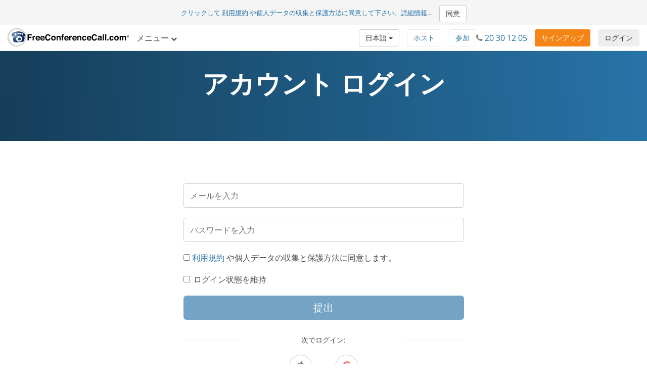

--- FILE ---
content_type: text/html; charset=utf-8
request_url: https://www.freeconferencecall.com/ja/lu/login
body_size: 11675
content:
<!DOCTYPE html>
<html dir='ltr' lang='ja' xml-lang='ja'>
<head>
<title>
ログインページ | FreeConferenceCall.com
</title>
<meta charset='utf-8'>
<meta content='IE=edge' http-equiv='X-UA-Compatible'>
<meta content='width=device-width, initial-scale=1' name='viewport'>
<meta content='SKYPE_TOOLBAR_PARSER_COMPATIBLE' name='SKYPE_TOOLBAR'>
<meta content='6Ldw2wATAAAAAPrc0sIk2o7FxSX5ZwzkHm55xu2i' name='RECAPTCHA'>
<meta content='telephone=no' name='format-detection'>
<meta content='lu' name='country_code'>
<meta content='noindex, nofollow' name='robots'>
<link href='/fcc_favicon.ico' rel='shortcut icon' type='image/x-icon'>
<meta content='Click here to login to your FreeConferenceCall.com account.' name='description'>
<meta content='free conference call, toll free conference call, operator assisted toll free conference call, conference call' name='KEYWORDS'>
<meta content='text/html; charset=iso-8859-1' http-equiv='Content-Type'>
<link href='https://www.freeconferencecall.com/login' rel='canonical'>
<meta content='com.freeconferencecall.FreeConferenceCallVideo.applesignin' name='appleid-signin-client-id'>
<meta content='https://www.freeconferencecall.com/auth/apple/callback' name='appleid-signin-redirect-uri'>
<meta name="appleid-signin-scope" content="email name">
<meta content='com.freeconferencecall.FreeConferenceCallVideo.applesignin' name='appleid-signin-client-id'>
<meta content='https://www.freeconferencecall.com/auth/apple/callback' name='appleid-signin-redirect-uri'>
<meta name="appleid-signin-scope" content="email name">

<meta content='ログインページ | FreeConferenceCall.com' property='og:title'>
<meta content='website' property='og:type'>
<meta content='https://www.freeconferencecall.com/ja/lu/login' property='og:url'>
<meta content='https://www.freeconferencecall.com/images/fcc_logo_fb.png' property='og:image'>
<meta content='FreeConferenceCall.com' property='og:site_name'>
<meta content='freeconferencecall' property='fb:admins'>


<meta name="csrf-param" content="authenticity_token" />
<meta name="csrf-token" content="9Ys5l0uszs7dZcG7LnOF_ynGBjwV2fSGyvpoNqkT8LAJ9MYlE4RZcKSMih7Ya3aHgeQAgqCjGEXA0bT1BCPCMQ" />

<link rel="canonical" href="https://www.freeconferencecall.com/login">
<link rel="stylesheet" href="/assets/vendor_inside-0ef4f11ba80feb7a97233767e9249172a93efd603d96b5279d888b96fc8aafc1.css" media="all" debug="false" />
<link rel="stylesheet" href="/assets/application_wide-7a01365a10752a70529fa4fc0f22b877eac79f27b4e657ebac88cf5008086a94.css" media="all" debug="false" />

<script>
if(!window.LauncherConfig) { LauncherConfig = {}; }
if(!window.App) { App = {}; }
LauncherConfig.AppUrl = "https://app.freeconferencecall.com/nc/download?system_platform=mac";
LauncherConfig.PluginVersion = "1.2.2";
LauncherConfig.PluginUrl = 'https://www.freeconferencecall.com/download?localization=en&platform=mac';
LauncherConfig.ServerEnvironment = "fcc_production";
LauncherConfig.OperationSystem = "mac";
LauncherConfig.isLinuxOS = false;
LauncherConfig.isWinOS = false;
LauncherConfig.isMacOS = true;

window.PROJECT_NAME = "fcc";
App.isStartMeeting = (window.PROJECT_NAME === 'sm');
App.isHuddle = (window.PROJECT_NAME === 'huddle');
</script>

<script>
  window.ga=window.ga||function(){(ga.q=ga.q||[]).push(arguments)};ga.l=+new Date;
  ga('create', 'UA-208565-1', 'auto');
  ga('set', 'dimension1', 'no');
  ga('send', 'pageview');
</script>
<script async defer='defer' src='https://www.google-analytics.com/analytics.js'></script>
<script>
  function bingTrackerScript(){
    (function(w,d,t,r,u){var f,n,i;w[u]=w[u]||[],f=function(){var o={ti:"5773337"};o.q=w[u],w[u]=new UET(o),w[u].push("pageLoad")},n=d.createElement(t),n.src=r,n.async=1,n.onload=n.onreadystatechange=function(){var s=this.readyState;s&&s!=="loaded"&&s!=="complete"||(f(),n.onload=n.onreadystatechange=null)},i=d.getElementsByTagName(t)[0],i.parentNode.insertBefore(n,i)})(window,document,"script","//bat.bing.com/bat.js","uetq");
  }
  
  window.addEventListener('load', bingTrackerScript, false);
</script>
<script defer='defer' src='https://www.googletagmanager.com/gtag/js?id=AW-1019974146'></script>
<script>
  window.dataLayer = window.dataLayer || [];
  function gtag(){dataLayer.push(arguments);}
  gtag('js', new Date());
  
  gtag('config', 'AW-1019974146');
</script>
<script>
  // bfcache buster
  window.onpageshow = function(event) {
    if (event.persisted) {
        window.location.reload()
    }
  };
  
  setTimeout(() => {
    // let's delay for better page performance, we don't need it right away
    window.__lc = window.__lc || {};
    window.__lc.license = 7519271;
    var lc = document.createElement('script'); lc.type = 'text/javascript'; lc.async = true;
    lc.src = ('https:' == document.location.protocol ? 'https://' : 'http://') + 'cdn.livechatinc.com/tracking.js';
    var s = document.getElementsByTagName('script')[0]; s.parentNode.insertBefore(lc, s);
  }, 10000);
</script>

</head>
<body class='new global' dir='ltr' id='document-top'>
<div class='fcc-modal-mask'></div>
<!-- / by ip -->
<a class='btn btn-light-gray' href='#skip-nav' id='skip-navigation' title='メインコンテンツに移動'>
メインコンテンツに移動
</a>

<div class='container-fluid'>
<div class='language-selector-mobile'>
<div class='container-fluid'>
<!-- / do not show the menu when only one language -->
<div class='btn-group language-selector-mobile-row'>
<a class="btn dropdown-toggle btn-md btn-default" data-toggle="dropdown" href="#">日本語
<span class='caret'></span>
</a><ul class='dropdown-menu language-menu multi-column'>
<div class='row'>
<div class='col-xs-4'>
<ul>
<li>
<a href="/id/lu/login">Bahasa Indonesia</a>
</li>
<li>
<a href="/da/lu/login">Dansk</a>
</li>
<li>
<a href="/de/lu/login">Deutsch</a>
</li>
<li>
<a href="/global/lu/login">English</a>
</li>
<li>
<a href="/es/lu/login">Español</a>
</li>
<li>
<a href="/fr/lu/login">Français</a>
</li>
</ul>
</div>
<div class='col-xs-4'>
<ul>
<li>
<a href="/it/lu/login">Italiano</a>
</li>
<li>
<a href="/nl/lu/login">Nederlands</a>
</li>
<li>
<a href="/no/lu/login">Norsk</a>
</li>
<li>
<a href="/pl/lu/login">Polski</a>
</li>
<li>
<a href="/pt/lu/login">Português</a>
</li>
<li>
<a href="/sv/lu/login">Svenska</a>
</li>
</ul>
</div>
<div class='col-xs-4'>
<ul>
<li>
<a href="/tr/lu/login">Türkçe</a>
</li>
<li>
<a href="/fi/lu/login">suomi</a>
</li>
<li>
<a href="/ru/lu/login">Русский</a>
</li>
<li>
<a href="/he/lu/login">עברית</a>
</li>
<li>
<a href="/ar/lu/login">العربية</a>
</li>
<li>
<a href="/zh/lu/login">普通話</a>
</li>
</ul>
</div>
</div>
</ul>
</div>

</div>
</div>
</div>
<div class='navbar navbar-default navbar-fixed-top' role='navigation'>
<div class='nav-banner navbar-header text-center x-small gdpr'>
クリックして <a title="利用規約" href="/ja/lu/terms-of-service">利用規約</a> や個人データの収集と保護方法に同意して下さい。<a title="詳細情報" href="/ja/lu/terms-of-service">詳細情報</a>...<button type="button" class="btn btn-default" title="同意" onclick="window.Utils ? window.Utils.acceptGDPR() : acceptGDPR()">同意</button>
</div>
<div class='nav-banner navbar-header text-center hidden'>
70か国以上で、国内のローカルダイヤルを提供しているので、海外からの参加者も大丈夫です。<a title="サポートのある国のリストの表示" onclick="ga(&#39;send&#39;, &#39;event&#39;, &#39;Banner&#39;, &#39;click&#39;, &#39;international_conferencing_1&#39;);" href="/international-conferencing?country_code=lu&amp;locale=ja">サポートのある国のリストの表示</a> 。
</div>
<input type="hidden" id="show_nav_banner" value="true" autocomplete="off" />
<div class='container-fluid'>
<div class='navbar-header'>
<button name="button" type="button" class="navbar-toggle collapsed" data-target="#navMain" data-toggle="collapse"><span class='sr-only'>
ナビゲーションの開閉
</span>
<span class='icon-bar first'></span>
<span class='icon-bar'></span>
<span class='icon-bar last'></span>
</button><a class="navbar-brand global-logo" title="FreeConferenceCall.com" href="/?country_code=lu&amp;locale=ja"><img alt="FreeConferenceCall.com Logo" class="fcc-logo" src="/images/application_wide/general/logo/freeconferencecall-logo.svg" />
</a><a id="login-mobile" class="btn btn-light-gray pull-right" title="ログイン" href="/ja/lu/login">ログイン</a>
<div class='visible-xs-block'>
<button name="button" type="button" class="btn btn-orange pull-right nav-signup-btn" onClick="ga(&#39;send&#39;, &#39;event&#39;, &#39;signup button&#39;, &#39;clicked&#39;, &#39;navbar&#39;); window.DialogMessages ? DialogMessages.signupPopup({campaign_tag: &#39;&#39;, signup_popup_login_campaign_tag: &#39;&#39;, signup_sso_btns_campaign_tag: &#39;&#39;, welcome_back_login_campaign_tag: &#39;&#39;, site_tag: &#39;FCC_HO_5_F&#39;, promo: &#39;&#39;}) : Dialog.whatIsThisHome(&#39;&#39;, &#39;&#39;, &#39;FCC_HO_5_F&#39;, &#39;&#39;, &#39;&#39;)" title="サインアップ">サインアップ</button>
</div>
</div>
<div class='collapse navbar-collapse top-collapse' id='navMain'>
<ul class='nav navbar-nav'>
<li class='dropdown hidden-xs'>
<a class="dropdown-toggle" data-toggle="dropdown" href="#">メニュー
<i aria-label='メニュー' class='fa fa-chevron-down'></i>
</a><ul class='dropdown-menu' role='menu'>
<li class='' role='menuitem'>
<a title="仕組み" href="/ja/lu/how-it-works">仕組み</a>
</li>
<li class='' role='menuitem'>
<a title="ビデオ会議" href="/ja/lu/video-conferencing">ビデオ会議</a>
</li>
<li class='' role='menuitem'>
<a title="スクリーン共有" href="/ja/lu/screen-sharing">スクリーン共有</a>
</li>
<li class='' role='menuitem'>
<a title="ワンナンバー" href="/ja/lu/one-number-3">ワンナンバー</a>
</li>
<li class='' role='menuitem'>
<a title="機能" href="/features">機能</a>
</li>
<li class='' role='menuitem'>
<a title="サポート センター" href="/ja/lu/support">サポート センター</a>
</li>
<li class='divider hidden'></li>

<li class='divider om-item-on-menu hidden-xs'></li>
<li class='divider hidden-xs' role='menuitem'></li>
<li class='hidden-xs' role='menuitem'>
<div class='phone-number-group'>
<p class='navbar-text'>
カスタマー ケア:
<i aria-label='電話アイコン' class='fa fa-phone'></i>
<span aria-label='20 30 12 05' class='phone-number'>
20 30 12 05
</span>
</p>
</div>
</li>
</ul>
</li>
<li class='visible-xs-block' role='menuitem'>
<a title="仕組み" href="/ja/lu/how-it-works">仕組み</a>
</li>
<li class='visible-xs-block' role='menuitem'>
<a title="ビデオ会議" href="/ja/lu/video-conferencing">ビデオ会議</a>
</li>
<li class='visible-xs-block' role='menuitem'>
<a title="スクリーン共有" href="/ja/lu/screen-sharing">スクリーン共有</a>
</li>
<li class='visible-xs-block' role='menuitem'>
<a title="ワンナンバー" href="/ja/lu/one-number-3">ワンナンバー</a>
</li>
<li class='visible-xs-block' role='menuitem'>
<a title="機能" href="/features">機能</a>
</li>
<li class='visible-xs-block' role='menuitem'>
<a title="サポート センター" href="/ja/lu/support">サポート センター</a>
</li>
<li class='divider visible-xs-block'></li>

<li class='dropdown hidden-xs online-meeting-menu'>
<a class="dropdown-toggle" title="WEB会議" data-toggle="dropdown" href="#">WEB会議
<i class='fa fa-chevron-down'></i>
</a><ul class='dropdown-menu' role='menu'>
<li class='' role='menuitem'>
<button class='btn-link btn-block host_meeting_btn' onClick='Launcher.showHostPopup()' title='会議を主催する' type='button'>
<i aria-label='会議を主催する' class='fa fa-user'></i>
会議を主催する
</button>
</li>
<li class='' role='menuitem'>
<button class='btn-link btn-block join_meeting_btn' onClick='Launcher.showJoinPopup()' title='会議に参加' type='button'>
<i aria-label='会議に参加' class='fa fa-sign-in'></i>
会議に参加
</button>
</li>
<li class='divider' role='menuitem'></li>
<li class='' role='menuitem'>
<a title="無料WEB会議" href="/online-meetings"><i aria-label='無料WEB会議' class='fa fa-desktop'></i>
無料WEB会議
</a></li>

</ul>
</li>
<li class='visible-xs-block' role='menuitem'>
<button class='btn-link btn-block host_meeting_btn' onClick='Launcher.showHostPopup()' title='会議を主催する' type='button'>
<i aria-label='会議を主催する' class='fa fa-user'></i>
会議を主催する
</button>
</li>
<li class='visible-xs-block' role='menuitem'>
<button class='btn-link btn-block join_meeting_btn' onClick='Launcher.showJoinPopup()' title='会議に参加' type='button'>
<i aria-label='会議に参加' class='fa fa-sign-in'></i>
会議に参加
</button>
</li>
<li class='divider visible-xs-block' role='menuitem'></li>
<li class='visible-xs-block' role='menuitem'>
<a title="無料WEB会議" href="/online-meetings"><i aria-label='無料WEB会議' class='fa fa-desktop'></i>
無料WEB会議
</a></li>


<li class='hide-phone divider' role='menuitem'></li>
<li class='hide-phone'>
<div class='phone-number-group'>
<p class='navbar-text'>
カスタマー ケア:
<i aria-label='電話アイコン' class='fa fa-phone'></i>
<span aria-label='20 30 12 05' class='phone-number'>
20 30 12 05
</span>
</p>
</div>
</li>
</ul>
<div class='navbar-right login-btn hidden-xs'>
<a id="login-desktop" class="btn btn-light-gray pull-right" title="ログイン" href="/ja/lu/login">ログイン</a>
</div>
<div class='navbar-right signup-btn'>
<button name="button" type="button" class="btn btn-orange nav-signup-btn" onClick="ga(&#39;send&#39;, &#39;event&#39;, &#39;signup button&#39;, &#39;clicked&#39;, &#39;navbar&#39;); window.DialogMessages ? DialogMessages.signupPopup({campaign_tag: &#39;&#39;, signup_popup_login_campaign_tag: &#39;&#39;, signup_sso_btns_campaign_tag: &#39;&#39;, welcome_back_login_campaign_tag: &#39;&#39; , site_tag: &#39;FCC_HO_5_F&#39;, promo: &#39;&#39;}) : Dialog.whatIsThisHome(&#39;&#39;, &#39;&#39;, &#39;FCC_HO_5_F&#39;, &#39;&#39;, &#39;&#39;)" title="サインアップ">サインアップ</button>
</div>
<div class='navbar-right hidden-sm'>
<div class='phone-number-group'>
<p class='navbar-text'>
<i aria-label='電話アイコン' class='fa fa-phone'></i>
<span aria-label='20 30 12 05' class='phone-number'>
20 30 12 05
</span>
</p>
</div>
</div>
<ul class='navbar-right join-host-menu version2-menu'>
<li class='pull-right'>
<button name="button" type="submit" class="btn btn-white" onClick="Launcher.showJoinPopup()" title="会議に参加">参加</button>
</li>
<li class='pull-right'>
<button name="button" type="submit" class="btn btn-white" onClick="Launcher.showHostPopup(&#39;false&#39;, &#39;false&#39;)" title="会議を主催する">ホスト</button>
</li>
</ul>
<div class='navbar-right'>
<!-- / do not show the menu when only one language -->
<div class='btn-group language-selector-mobile-row'>
<a class="btn dropdown-toggle btn-md btn-default" data-toggle="dropdown" href="#">日本語
<span class='caret'></span>
</a><ul class='dropdown-menu language-menu multi-column'>
<div class='row'>
<div class='col-xs-4'>
<ul>
<li>
<a href="/id/lu/login">Bahasa Indonesia</a>
</li>
<li>
<a href="/da/lu/login">Dansk</a>
</li>
<li>
<a href="/de/lu/login">Deutsch</a>
</li>
<li>
<a href="/global/lu/login">English</a>
</li>
<li>
<a href="/es/lu/login">Español</a>
</li>
<li>
<a href="/fr/lu/login">Français</a>
</li>
</ul>
</div>
<div class='col-xs-4'>
<ul>
<li>
<a href="/it/lu/login">Italiano</a>
</li>
<li>
<a href="/nl/lu/login">Nederlands</a>
</li>
<li>
<a href="/no/lu/login">Norsk</a>
</li>
<li>
<a href="/pl/lu/login">Polski</a>
</li>
<li>
<a href="/pt/lu/login">Português</a>
</li>
<li>
<a href="/sv/lu/login">Svenska</a>
</li>
</ul>
</div>
<div class='col-xs-4'>
<ul>
<li>
<a href="/tr/lu/login">Türkçe</a>
</li>
<li>
<a href="/fi/lu/login">suomi</a>
</li>
<li>
<a href="/ru/lu/login">Русский</a>
</li>
<li>
<a href="/he/lu/login">עברית</a>
</li>
<li>
<a href="/ar/lu/login">العربية</a>
</li>
<li>
<a href="/zh/lu/login">普通話</a>
</li>
</ul>
</div>
</div>
</ul>
</div>

</div>
</div>
</div>
</div>
<div class='nav-fix '></div>

<div id='skip-nav' tabindex='-1'></div>



<div class='block' id='simple-sellbox'>
<h1 class='white'>
アカウント ログイン
</h1>
</div>
<div class='block'>
<div class='container'>
<div class='row'>
<div class='col-md-12'>
<div class='form_alert_container'>
<div class='form_alert'>
<div class='info-icon pull-left'></div>
</div>
<div class='row row-centered'>
<div class='col-sm-6 col-xs-12 col-centered'>
<div class='login-page-form' id='login-form'>
<form role="form" action="/login" accept-charset="UTF-8" method="post"><input type="hidden" name="authenticity_token" value="oWA0RxLnwhqv0mzRlX7_i72IuXpZvS08gBZ2hFr3SMJ-4pOmGTaQ9SslykEch0zMkWopfEBr84u5GQ0nAN8bsA" autocomplete="off" /><input type="hidden" name="redirect_uri" id="redirect_uri" autocomplete="off" />
<div id='validation_email'>
<div class='form-group bt-flabels__wrapper'>
<input aria-label='メールを入力' class='form-control login_email' data-parsley-global-email='true' data-parsley-required='true' id='login_email' maxlength='64' name='email' placeholder='メールを入力' type='email' value=''>
<span class='bt-flabels__error-desc'></span>
</div>
</div>
<div id='validation_password'>
<div class='form-group bt-flabels__wrapper'>
<input aria-label='パスワードを入力' class='form-control form_pad' data-parsley-required='true' id='password' maxlength='32' name='password' placeholder='パスワードを入力' type='password'>
<span class='bt-flabels__error-desc'></span>
</div>
</div>
<div class='form-group' id='tos_gdpr_checkbox_content'>
<input id='gdpr_checkbox' name='gdpr_checkbox' onclick='Utils.acceptGDPR()' title='チェックボックス' type='checkbox'>
<a title="利用規約" href="/ja/lu/terms-of-service">利用規約</a> や個人データの収集と保護方法に同意します。
</div>
<div class='form-group'>
<div class="checkbox "><label><input name="rememberme" value="true" type="checkbox" class="remember">ログイン状態を維持</input></label></div>
</div>
<button name="button" type="button" id="loginformsubmit" class="btn btn-blue btn-lg btn-block disabled" title="提出" aria-label="提出">提出</button>
<div class='row hr-text margin-top-sm'>
<div class='col-xs-2 col-md-3'>
<hr>
</div>
<div class='col-xs-8 col-md-6 text-center small'>
<p>
次でログイン:
</p>
</div>
<div class='col-xs-2 col-md-3'>
<hr>
</div>
</div>
<div class='row'>
<div class='sso-buttons login-buttons'>
<button name="button" type="button" id="appleid-signin" class="sso-btn btn btn-apple disabled" onclick="Utils.facebookButtonClick(this, &#39;/auth/apple?disabled_button=true&#39;);" title="Apple" aria-label="Apple"><div class='svg-wrapper'>
<i aria-label='Apple icon' class='fa fa-apple fa-lg' role='img' title='Apple icon'></i>
</div>
<span>
Apple
</span>
</button><button name="button" type="button" class="sso-btn btn disabled" onclick="Utils.facebookButtonClick(this, &#39;/auth/google_oauth2?disabled_button=true&#39;);" title="Google" aria-label="Google"><div class='svg-wrapper'>
<svg class='google-icon' height='20px' version='1.1' viewbox='0 0 20 20' width='20px' xmlns='http://www.w3.org/2000/svg' xmlns:xlink='http://www.w3.org/1999/xlink'>
<g fill='none' fill-rule='evenodd' id='Google-Button' stroke='none' stroke-width='1'>
<g id='btn_google_light_normal' transform='translate(-15.000000, -15.000000)'>
<g id='logo_googleg_48dp' transform='translate(15.000000, 15.000000)'>
<path d='M17.64,9.20454545 C17.64,8.56636364 17.5827273,7.95272727 17.4763636,7.36363636 L9,7.36363636 L9,10.845 L13.8436364,10.845 C13.635,11.97 13.0009091,12.9231818 12.0477273,13.5613636 L12.0477273,15.8195455 L14.9563636,15.8195455 C16.6581818,14.2527273 17.64,11.9454545 17.64,9.20454545 L17.64,9.20454545 Z' fill='#4285F4' id='Shape'></path>
<path d='M9,18 C11.43,18 13.4672727,17.1940909 14.9563636,15.8195455 L12.0477273,13.5613636 C11.2418182,14.1013636 10.2109091,14.4204545 9,14.4204545 C6.65590909,14.4204545 4.67181818,12.8372727 3.96409091,10.71 L0.957272727,10.71 L0.957272727,13.0418182 C2.43818182,15.9831818 5.48181818,18 9,18 L9,18 Z' fill='#34A853' id='Shape'></path>
<path d='M3.96409091,10.71 C3.78409091,10.17 3.68181818,9.59318182 3.68181818,9 C3.68181818,8.40681818 3.78409091,7.83 3.96409091,7.29 L3.96409091,4.95818182 L0.957272727,4.95818182 C0.347727273,6.17318182 0,7.54772727 0,9 C0,10.4522727 0.347727273,11.8268182 0.957272727,13.0418182 L3.96409091,10.71 L3.96409091,10.71 Z' fill='#FBBC05' id='Shape'></path>
<path d='M9,3.57954545 C10.3213636,3.57954545 11.5077273,4.03363636 12.4404545,4.92545455 L15.0218182,2.34409091 C13.4631818,0.891818182 11.4259091,0 9,0 C5.48181818,0 2.43818182,2.01681818 0.957272727,4.95818182 L3.96409091,7.29 C4.67181818,5.16272727 6.65590909,3.57954545 9,3.57954545 L9,3.57954545 Z' fill='#EA4335' id='Shape'></path>
<polygon id='Shape' points='0 0 18 0 18 18 0 18'></polygon>
</g>
</g>
</g>
</svg>
</div>
<span>
Google
</span>
</button></div>
</div>

</form><div class='row'>
<div id='footer-form-links'>
<div class='col-sm-12 small'>
<div class='row' id='reg-links'>
<div class='col-xs-12 col-md-6 text-center'>
<a href='#emailmeetingcredentials' id='formlink_1' onclick='Login.emailcredentials(); window.ga(&#39;send&#39;, &#39;event&#39;, &#39;Login_page&#39;, &#39;Clicked&#39;, &#39;Forgot_password&#39;);' title='私はパスワードを 持っていない/忘れました'>
私はパスワードを 持っていない/忘れました
</a>
</div>
<div class='col-xs-12 col-md-6 text-center'>
<a href='#password1' id='formlink_2' onclick='Login.loginThreeFields(); window.ga(&#39;send&#39;, &#39;event&#39;, &#39;Login_page&#39;, &#39;Clicked&#39;, &#39;Login_meeting_credentials&#39;);' title='会議認証情報を使ってログイン'>
会議認証情報を使ってログイン
</a>
</div>
</div>
</div>
</div>
</div>
</div>

<div class='login-page-form' id='password1-form' style='display: none'>
<form role="form" data-parsley-validate="true" action="/login_by_three_fields?country_code=lu&amp;locale=ja" accept-charset="UTF-8" method="post"><input type="hidden" name="authenticity_token" value="e6a4OmOSv3Amxxj4eSnHeOCBuA1PhJ8te_Gt-bzQVUPKLIzDRTE1J0hCLO8P3mxcqiwLdJO4UeTDgkJFoYlaoA" autocomplete="off" /><input autocomplete="off" type="hidden" name="redirect_uri" id="redirect_uri" />
<div id='validation_dialin_number'>
<div class='form-group bt-flabels__wrapper'>
<input type="tel" id="dialin_number" class="form-control" placeholder="米国ダイヤルイン番号" maxlength="17" data-parsley-required="true" data-parsley-us-dial-number="true" aria-label="米国ダイヤルイン番号" data-parsley-length="[10, 17]" data-parsley-trigger="keyup" data-parsley-validation-threshold="0" size="17" name="dialin_number" />
<span class='bt-flabels__error-desc'></span>
</div>
</div>
<div id='validation_access_code'>
<div class='form-group bt-flabels__wrapper'>
<input value="" id="access_code" class="form-control" maxlength="10" placeholder="アクセスコード" aria-label="アクセスコード" data-parsley-required="true" data-parsley-type="digits" data-parsley-error-message="無効なアクセスコード" size="10" type="text" name="access_code" />
<span class='bt-flabels__error-desc'></span>
</div>
</div>
<div id='validation_subscriber_pin'>
<div class='form-group bt-flabels__wrapper'>
<input id="subscriber_pin" class="form-control form_pad" maxlength="7" placeholder="PIN" data-parsley-required="true" data-parsley-type="digits" aria-label="PIN" data-parsley-error-message="無効なサブスクライバーPIN" size="7" type="text" name="subscriber_pin" />
<span class='bt-flabels__error-desc'></span>
</div>
</div>
<div class='form-group' id='remember_group'>
<div class="checkbox "><label><input name="rememberme" value="true" type="checkbox" class="remember">ログイン状態を維持</input></label></div>
</div>
<a id="loginformsubmit" class="btn btn-blue btn-lg btn-block action-button" title="提出" href="#">提出</a>
<div class='row hr-text margin-top-sm'>
<div class='col-xs-2 col-md-3'>
<hr>
</div>
<div class='col-xs-8 col-md-6 text-center small'>
<p>
次でログイン:
</p>
</div>
<div class='col-xs-2 col-md-3'>
<hr>
</div>
</div>
<div class='row'>
<div class='sso-buttons login-buttons'>
<button name="button" type="button" id="appleid-signin" class="sso-btn btn btn-apple " onclick="Utils.facebookButtonClick(this, &#39;/auth/apple&#39;);" title="Apple" aria-label="Apple"><div class='svg-wrapper'>
<i aria-label='Apple icon' class='fa fa-apple fa-lg' role='img' title='Apple icon'></i>
</div>
<span>
Apple
</span>
</button><button name="button" type="button" class="sso-btn btn " onclick="Utils.facebookButtonClick(this, &#39;/auth/google_oauth2&#39;);" title="Google" aria-label="Google"><div class='svg-wrapper'>
<svg class='google-icon' height='20px' version='1.1' viewbox='0 0 20 20' width='20px' xmlns='http://www.w3.org/2000/svg' xmlns:xlink='http://www.w3.org/1999/xlink'>
<g fill='none' fill-rule='evenodd' id='Google-Button' stroke='none' stroke-width='1'>
<g id='btn_google_light_normal' transform='translate(-15.000000, -15.000000)'>
<g id='logo_googleg_48dp' transform='translate(15.000000, 15.000000)'>
<path d='M17.64,9.20454545 C17.64,8.56636364 17.5827273,7.95272727 17.4763636,7.36363636 L9,7.36363636 L9,10.845 L13.8436364,10.845 C13.635,11.97 13.0009091,12.9231818 12.0477273,13.5613636 L12.0477273,15.8195455 L14.9563636,15.8195455 C16.6581818,14.2527273 17.64,11.9454545 17.64,9.20454545 L17.64,9.20454545 Z' fill='#4285F4' id='Shape'></path>
<path d='M9,18 C11.43,18 13.4672727,17.1940909 14.9563636,15.8195455 L12.0477273,13.5613636 C11.2418182,14.1013636 10.2109091,14.4204545 9,14.4204545 C6.65590909,14.4204545 4.67181818,12.8372727 3.96409091,10.71 L0.957272727,10.71 L0.957272727,13.0418182 C2.43818182,15.9831818 5.48181818,18 9,18 L9,18 Z' fill='#34A853' id='Shape'></path>
<path d='M3.96409091,10.71 C3.78409091,10.17 3.68181818,9.59318182 3.68181818,9 C3.68181818,8.40681818 3.78409091,7.83 3.96409091,7.29 L3.96409091,4.95818182 L0.957272727,4.95818182 C0.347727273,6.17318182 0,7.54772727 0,9 C0,10.4522727 0.347727273,11.8268182 0.957272727,13.0418182 L3.96409091,10.71 L3.96409091,10.71 Z' fill='#FBBC05' id='Shape'></path>
<path d='M9,3.57954545 C10.3213636,3.57954545 11.5077273,4.03363636 12.4404545,4.92545455 L15.0218182,2.34409091 C13.4631818,0.891818182 11.4259091,0 9,0 C5.48181818,0 2.43818182,2.01681818 0.957272727,4.95818182 L3.96409091,7.29 C4.67181818,5.16272727 6.65590909,3.57954545 9,3.57954545 L9,3.57954545 Z' fill='#EA4335' id='Shape'></path>
<polygon id='Shape' points='0 0 18 0 18 18 0 18'></polygon>
</g>
</g>
</g>
</svg>
</div>
<span>
Google
</span>
</button></div>
</div>

</form><div class='row'>
<div id='footer-form-links'>
<div class='col-md-12 small' id='reg-links'>
<a id="formlink_1" title="アカウント情報を送信" onclick="Login.emailcredentials();" href="#emailmeetingcredentials">アカウント情報を送信</a>
</div>
</div>
</div>
</div>

<div class='login-page-form' id='emailmeetingcredentials-form' style='display: none'>
<form role="form" data-parsley-validate="" action="" accept-charset="UTF-8" method="post"><input type="hidden" name="authenticity_token" value="3yxkyAv073lfBQC-GjiwWOhyJvBSMtKyeA1K6RVkJcuMWKyi9QiaIfk6aOrhwT-ZJwOoID8PudWmDTLnm8GiCQ" autocomplete="off" /><input type="hidden" name="redirect_uri" id="redirect_uri" autocomplete="off" />
<div id='validation_email'>
<div class='form-group bt-flabels__wrapper'>
<input aria-label='メールを入力' class='form-control login_email form_pad' data-parsley-required='true' id='forgot_password_email' maxlength='64' name='email' placeholder='メールを入力' type='email' value=''>
<span class='bt-flabels__error-desc'></span>
</div>
</div>
<div class='form-group'>
<a id="loginformsubmit" class="btn btn-blue btn-lg btn-block action-button" title="提出" href="#">提出</a>
</div>
</form><div class='row'>
<div id='footer-form-links'>
<div class='col-sm-12 small'>
<div class='row' id='login-row'>
<div class='col-xs-12 form-group'>
<a href='#login' id='formlink_1' title='アカウントを既にお持ちですか？ログイン'>
アカウントを既にお持ちですか？ログイン
</a>
</div>
</div>
</div>
</div>
</div>
</div>

<div class='login-page-form' id='password2-form' style='display: none'>
<form role="form" data-parsley-validate="" action="" accept-charset="UTF-8" method="post"><input type="hidden" name="authenticity_token" value="g3dvPI4H6A3K1OTLqlLg61tyP6bEqnPKMiLXbFF9ukrQA6dWcPudVWzrjJ9Rq28qlAOxdqmXGK3sIq9i39g9iA" autocomplete="off" /><div class='form-group'>
<input type="hidden" name="redirect_uri" autocomplete="off" />
</div>
<div id='validation_newpassword'>
<div class='form-group bt-flabels__wrapper'>
<input aria-label='Password' class='form-control' data-parsley-required='true' id='newpassword' maxlength='32' name='newpassword' placeholder='Password' type='password'>
<span class='bt-flabels__error-desc'></span>
</div>
</div>
<div id='validation_confirmnewpassword'>
<div class='form-group bt-flabels__wrapper'>
<input aria-label='Confirm password' class='form-control form_pad' data-parsley-equalto='#newpassword' data-parsley-required='true' id='confirmnewpassword' maxlength='32' name='confirmnewpassword' placeholder='Confirm password' type='password'>
<span class='bt-flabels__error-desc'></span>
</div>
</div>
<div class='form-group'>
<a class='btn btn-blue btn-lg btn-block action-button' id='loginformsubmit' title='Submit'>Submit</a>
</div>
<hr>
</form><div class='row'>
<div id='footer-form-links'>
<div class='col-sm-12 small'>
<div class='row' id='reg-links'>
<div class='col-xs-12 col-md-6 text-center form-group'>
<a href='#emailmeetingcredentials' id='formlink_1' onclick='Login.emailcredentials();' title='Resend my account information'>Resend my account information</a>
</div>
<div class='col-xs-12 col-md-6 text-center form-group'>
<a href='#password1' id='formlink_2' onclick='Login.emailcredentials_intl();' title='I am an international user'>I am an international user</a>
</div>
</div>
</div>
</div>
</div>
</div>

</div>
</div>
</div>
</div>
</div>
</div>
</div>
<div class='global-logged-out' id='footer'>
<div class='container footernav'>
<div class='row'>
<div class='col-md-12'>
<ul class='list-inline text-center'>
<li><a title="仕組み" href="/ja/lu/how-it-works">仕組み</a></li>
<li><a title="機能" href="/features">機能</a></li>
<li><a title="サポート センター" href="/ja/lu/support">サポート センター</a></li>
<li><a title="指示" href="/ja/lu/host-instructions">指示</a></li>
<li><a title="ダウンロード" href="/downloads">ダウンロード</a></li>
<li id='download-app'><a title="デスクトップアプリをダウンロード" onclick="ga(&#39;send&#39;, &#39;event&#39;, &#39;Desktop App&#39;, &#39;Download&#39;, &#39;Footer Link&#39;); Launcher.download();  return false;" href="javascript://">デスクトップアプリをダウンロード</a></li>
</ul>
</div>
</div>
<hr>
<div class='row row-centered'>
<div class='col-md-12 col-sm-12 col-xs-12 col-centered'>
<div class='social-icons'>
<ul>
<li>
<a title="YouTube" rel="noopener" target="_blank" href="https://www.youtube.com/user/freeconf"><i class='fa fa-youtube-square fa-2x'></i>
<span class='sr-only'>
YouTube
</span>
</a></li>
<li>
<a title="LinkedIn" href="https://www.linkedin.com/company/freeconferencecall.com"><i class='fa fa-linkedin-square fa-2x'></i>
<span class='sr-only'>
LinkedIn
</span>
</a></li>
</ul>
</div>
</div>
</div>

<div class='row'>
<div class='col-md-12'>
<div class='small' id='sitelegend'>
<ul>
<li><a title="プライバシーポリシー" href="/ja/lu/privacy-policy">プライバシーポリシー</a></li>
<li><a title="サイトマップ" href="/ja/lu/sitemap">サイトマップ</a></li>
<li><a title="利用規定" href="/phone/acceptableuse?country_code=lu&amp;locale=ja">利用規定</a></li>
<li><a title="利用規約" href="/ja/lu/terms-of-service">利用規約</a></li>
<li>
&#169; FreeConferenceCall.com 2001-2026, ver G
</li>
<li id='country-selector'>
<div class='vertical-center'>
<svg fill='none' height='16' viewBox='0 0 16 16' width='16' xmlns='http://www.w3.org/2000/svg'>
<path d='M14 6.66669C14 11.3334 8 15.3334 8 15.3334C8 15.3334 2 11.3334 2 6.66669C2 5.07539 2.63214 3.54926 3.75736 2.42405C4.88258 1.29883 6.4087 0.666687 8 0.666687C9.5913 0.666687 11.1174 1.29883 12.2426 2.42405C13.3679 3.54926 14 5.07539 14 6.66669Z' stroke='#2773A7' stroke-linecap='round' stroke-linejoin='round'></path>
<path d='M8 8.66669C9.10457 8.66669 10 7.77126 10 6.66669C10 5.56212 9.10457 4.66669 8 4.66669C6.89543 4.66669 6 5.56212 6 6.66669C6 7.77126 6.89543 8.66669 8 8.66669Z' stroke='#2773A7' stroke-linecap='round' stroke-linejoin='round'></path>
</svg>
<a onclick="DialogMessages.countrySelectorPopup();" title="国を選択する" href="#">ルクセンブルグ</a>
<div class='flag-icon flag-icon-lu'></div>
</div>
</li>
</ul>
</div>
</div>
<div class='hidden' id='country-selector-popup'>
<div id='countrylist'>
<h3>
アメリカ大陸
</h3>
<div class='row'>
<div class='col-xs-12 col-sm-6 col-md-3'>
<i class='pull-left fa-2x flag-icon flag-icon-ar'></i>
<span class='sr-only'>
アルゼンチン
</span>
<p class='country-name ellipsis'>
<a title="Argentina" href="/es/ar/login">アルゼンチン</a>
<i class='x-small'>
スペイン語
</i>
</p>
</div>
<div class='col-xs-12 col-sm-6 col-md-3'>
<i class='pull-left fa-2x flag-icon flag-icon-br'></i>
<span class='sr-only'>
ブラジル
</span>
<p class='country-name ellipsis'>
<a title="Brazil" href="/pt/br/login">ブラジル</a>
<i class='x-small'>
ポルトガル語
</i>
</p>
</div>
<div class='col-xs-12 col-sm-6 col-md-3'>
<i class='pull-left fa-2x flag-icon flag-icon-ca'></i>
<span class='sr-only'>
カナダ
</span>
<p class='country-name ellipsis'>
<a title="Canada" href="/global/ca/login">カナダ</a>
<i class='x-small'>
英語
</i>
</p>
</div>
<div class='col-xs-12 col-sm-6 col-md-3'>
<i class='pull-left fa-2x flag-icon flag-icon-cl'></i>
<span class='sr-only'>
チリ
</span>
<p class='country-name ellipsis'>
<a title="Chile" href="/es/cl/login">チリ</a>
<i class='x-small'>
スペイン語
</i>
</p>
</div>
</div>
<div class='row'>
<div class='col-xs-12 col-sm-6 col-md-3'>
<i class='pull-left fa-2x flag-icon flag-icon-co'></i>
<span class='sr-only'>
コロンビア
</span>
<p class='country-name ellipsis'>
<a title="Colombia" href="/es/co/login">コロンビア</a>
<i class='x-small'>
スペイン語
</i>
</p>
</div>
<div class='col-xs-12 col-sm-6 col-md-3'>
<i class='pull-left fa-2x flag-icon flag-icon-cr'></i>
<span class='sr-only'>
コスタリカ
</span>
<p class='country-name ellipsis'>
<a title="Costa Rica" href="/es/cr/login">コスタリカ</a>
<i class='x-small'>
スペイン語
</i>
</p>
</div>
<div class='col-xs-12 col-sm-6 col-md-3'>
<i class='pull-left fa-2x flag-icon flag-icon-do'></i>
<span class='sr-only'>
ドミニカ共和国
</span>
<p class='country-name ellipsis'>
<a title="Dominican Republic" href="/es/do/login">ドミニカ共和国</a>
<i class='x-small'>
スペイン語
</i>
</p>
</div>
<div class='col-xs-12 col-sm-6 col-md-3'>
<i class='pull-left fa-2x flag-icon flag-icon-gt'></i>
<span class='sr-only'>
グアテマラ
</span>
<p class='country-name ellipsis'>
<a title="Guatemala" href="/es/gt/login">グアテマラ</a>
<i class='x-small'>
スペイン語
</i>
</p>
</div>
</div>
<div class='row'>
<div class='col-xs-12 col-sm-6 col-md-3'>
<i class='pull-left fa-2x flag-icon flag-icon-mx'></i>
<span class='sr-only'>
メキシコ
</span>
<p class='country-name ellipsis'>
<a title="Mexico" href="/es/mx/login">メキシコ</a>
<i class='x-small'>
スペイン語
</i>
</p>
</div>
<div class='col-xs-12 col-sm-6 col-md-3'>
<i class='pull-left fa-2x flag-icon flag-icon-pa'></i>
<span class='sr-only'>
パナマ
</span>
<p class='country-name ellipsis'>
<a title="Panama" href="/es/pa/login">パナマ</a>
<i class='x-small'>
スペイン語
</i>
</p>
</div>
<div class='col-xs-12 col-sm-6 col-md-3'>
<i class='pull-left fa-2x flag-icon flag-icon-pe'></i>
<span class='sr-only'>
ペルー
</span>
<p class='country-name ellipsis'>
<a title="Peru" href="/es/pe/login">ペルー</a>
<i class='x-small'>
スペイン語
</i>
</p>
</div>
<div class='col-xs-12 col-sm-6 col-md-3'>
<i class='pull-left fa-2x flag-icon flag-icon-us'></i>
<span class='sr-only'>
アメリカ
</span>
<p class='country-name ellipsis'>
<a title="United States" href="/en/us/login">アメリカ</a>
<i class='x-small'>
英語
</i>
</p>
</div>
</div>
<h3>
ヨーロッパ、中東及びアフリカ
</h3>
<div class='row'>
<div class='col-xs-12 col-sm-6 col-md-3'>
<i class='pull-left fa-2x flag-icon flag-icon-af'></i>
<span class='sr-only'>
アフガニスタン
</span>
<p class='country-name ellipsis'>
<a title="Afghanistan" href="/global/af/login">アフガニスタン</a>
<i class='x-small'>
英語
</i>
</p>
</div>
<div class='col-xs-12 col-sm-6 col-md-3'>
<i class='pull-left fa-2x flag-icon flag-icon-at'></i>
<span class='sr-only'>
オーストリア
</span>
<p class='country-name ellipsis'>
<a title="Austria" href="/de/at/login">オーストリア</a>
<i class='x-small'>
ドイツ語
</i>
</p>
</div>
<div class='col-xs-12 col-sm-6 col-md-3'>
<i class='pull-left fa-2x flag-icon flag-icon-bh'></i>
<span class='sr-only'>
バーレーン
</span>
<p class='country-name ellipsis'>
<a title="Bahrain" href="/ar/bh/login">バーレーン</a>
<i class='x-small'>
アラビア語
</i>
</p>
</div>
<div class='col-xs-12 col-sm-6 col-md-3'>
<i class='pull-left fa-2x flag-icon flag-icon-be'></i>
<span class='sr-only'>
ベルギー
</span>
<p class='country-name ellipsis'>
<a title="Belgium" href="/nl/be/login">ベルギー</a>
<i class='x-small'>
オランダ語
</i>
</p>
</div>
</div>
<div class='row'>
<div class='col-xs-12 col-sm-6 col-md-3'>
<i class='pull-left fa-2x flag-icon flag-icon-ba'></i>
<span class='sr-only'>
ボスニア・ヘルツェゴビナ
</span>
<p class='country-name ellipsis'>
<a title="Bosnia and Herzegovina" href="/global/ba/login">ボスニア・ヘルツェゴビナ</a>
<i class='x-small'>
英語
</i>
</p>
</div>
<div class='col-xs-12 col-sm-6 col-md-3'>
<i class='pull-left fa-2x flag-icon flag-icon-bg'></i>
<span class='sr-only'>
ブルガリア
</span>
<p class='country-name ellipsis'>
<a title="Bulgaria" href="/global/bg/login">ブルガリア</a>
<i class='x-small'>
英語
</i>
</p>
</div>
<div class='col-xs-12 col-sm-6 col-md-3'>
<i class='pull-left fa-2x flag-icon flag-icon-cm'></i>
<span class='sr-only'>
カメルーン
</span>
<p class='country-name ellipsis'>
<a title="Cameroon" href="/fr/cm/login">カメルーン</a>
<i class='x-small'>
フランス語
</i>
</p>
</div>
<div class='col-xs-12 col-sm-6 col-md-3'>
<i class='pull-left fa-2x flag-icon flag-icon-hr'></i>
<span class='sr-only'>
クロアチア
</span>
<p class='country-name ellipsis'>
<a title="Croatia" href="/global/hr/login">クロアチア</a>
<i class='x-small'>
英語
</i>
</p>
</div>
</div>
<div class='row'>
<div class='col-xs-12 col-sm-6 col-md-3'>
<i class='pull-left fa-2x flag-icon flag-icon-cy'></i>
<span class='sr-only'>
サイプラス
</span>
<p class='country-name ellipsis'>
<a title="Cyprus" href="/global/cy/login">サイプラス</a>
<i class='x-small'>
英語
</i>
</p>
</div>
<div class='col-xs-12 col-sm-6 col-md-3'>
<i class='pull-left fa-2x flag-icon flag-icon-cz'></i>
<span class='sr-only'>
チェコ
</span>
<p class='country-name ellipsis'>
<a title="Czech Republic" href="/global/cz/login">チェコ</a>
<i class='x-small'>
英語
</i>
</p>
</div>
<div class='col-xs-12 col-sm-6 col-md-3'>
<i class='pull-left fa-2x flag-icon flag-icon-dk'></i>
<span class='sr-only'>
デンマーク
</span>
<p class='country-name ellipsis'>
<a title="Denmark" href="/da/dk/login">デンマーク</a>
<i class='x-small'>
デンマーク語
</i>
</p>
</div>
<div class='col-xs-12 col-sm-6 col-md-3'>
<i class='pull-left fa-2x flag-icon flag-icon-ee'></i>
<span class='sr-only'>
エストニア
</span>
<p class='country-name ellipsis'>
<a title="Estonia" href="/global/ee/login">エストニア</a>
<i class='x-small'>
英語
</i>
</p>
</div>
</div>
<div class='row'>
<div class='col-xs-12 col-sm-6 col-md-3'>
<i class='pull-left fa-2x flag-icon flag-icon-fi'></i>
<span class='sr-only'>
フィンランド
</span>
<p class='country-name ellipsis'>
<a title="Finland" href="/fi/fi/login">フィンランド</a>
<i class='x-small'>
フィンランド語
</i>
</p>
</div>
<div class='col-xs-12 col-sm-6 col-md-3'>
<i class='pull-left fa-2x flag-icon flag-icon-fr'></i>
<span class='sr-only'>
フランス
</span>
<p class='country-name ellipsis'>
<a title="France" href="/fr/fr/login">フランス</a>
<i class='x-small'>
フランス語
</i>
</p>
</div>
<div class='col-xs-12 col-sm-6 col-md-3'>
<i class='pull-left fa-2x flag-icon flag-icon-ge'></i>
<span class='sr-only'>
グルジア
</span>
<p class='country-name ellipsis'>
<a title="Georgia" href="/global/ge/login">グルジア</a>
<i class='x-small'>
英語
</i>
</p>
</div>
<div class='col-xs-12 col-sm-6 col-md-3'>
<i class='pull-left fa-2x flag-icon flag-icon-de'></i>
<span class='sr-only'>
ドイツ
</span>
<p class='country-name ellipsis'>
<a title="Germany" href="/de/de/login">ドイツ</a>
<i class='x-small'>
ドイツ語
</i>
</p>
</div>
</div>
<div class='row'>
<div class='col-xs-12 col-sm-6 col-md-3'>
<i class='pull-left fa-2x flag-icon flag-icon-gr'></i>
<span class='sr-only'>
ギリシャ
</span>
<p class='country-name ellipsis'>
<a title="Greece" href="/global/gr/login">ギリシャ</a>
<i class='x-small'>
英語
</i>
</p>
</div>
<div class='col-xs-12 col-sm-6 col-md-3'>
<i class='pull-left fa-2x flag-icon flag-icon-hu'></i>
<span class='sr-only'>
ハンガリー
</span>
<p class='country-name ellipsis'>
<a title="Hungary" href="/global/hu/login">ハンガリー</a>
<i class='x-small'>
英語
</i>
</p>
</div>
<div class='col-xs-12 col-sm-6 col-md-3'>
<i class='pull-left fa-2x flag-icon flag-icon-is'></i>
<span class='sr-only'>
アイスランド
</span>
<p class='country-name ellipsis'>
<a title="Iceland" href="/global/is/login">アイスランド</a>
<i class='x-small'>
英語
</i>
</p>
</div>
<div class='col-xs-12 col-sm-6 col-md-3'>
<i class='pull-left fa-2x flag-icon flag-icon-in'></i>
<span class='sr-only'>
インド
</span>
<p class='country-name ellipsis'>
<a title="India" href="/global/in/login">インド</a>
<i class='x-small'>
英語
</i>
</p>
</div>
</div>
<div class='row'>
<div class='col-xs-12 col-sm-6 col-md-3'>
<i class='pull-left fa-2x flag-icon flag-icon-ie'></i>
<span class='sr-only'>
アイルランド
</span>
<p class='country-name ellipsis'>
<a title="Ireland" href="/global/ie/login">アイルランド</a>
<i class='x-small'>
英語
</i>
</p>
</div>
<div class='col-xs-12 col-sm-6 col-md-3'>
<i class='pull-left fa-2x flag-icon flag-icon-it'></i>
<span class='sr-only'>
イタリア
</span>
<p class='country-name ellipsis'>
<a title="Italy" href="/it/it/login">イタリア</a>
<i class='x-small'>
イタリア語
</i>
</p>
</div>
<div class='col-xs-12 col-sm-6 col-md-3'>
<i class='pull-left fa-2x flag-icon flag-icon-kz'></i>
<span class='sr-only'>
カザフスタン
</span>
<p class='country-name ellipsis'>
<a title="Kazakhstan" href="/global/kz/login">カザフスタン</a>
<i class='x-small'>
英語
</i>
</p>
</div>
<div class='col-xs-12 col-sm-6 col-md-3'>
<i class='pull-left fa-2x flag-icon flag-icon-ke'></i>
<span class='sr-only'>
ケニア
</span>
<p class='country-name ellipsis'>
<a title="Kenya" href="/global/ke/login">ケニア</a>
<i class='x-small'>
英語
</i>
</p>
</div>
</div>
<div class='row'>
<div class='col-xs-12 col-sm-6 col-md-3'>
<i class='pull-left fa-2x flag-icon flag-icon-lv'></i>
<span class='sr-only'>
ラトビア
</span>
<p class='country-name ellipsis'>
<a title="Latvia" href="/global/lv/login">ラトビア</a>
<i class='x-small'>
英語
</i>
</p>
</div>
<div class='col-xs-12 col-sm-6 col-md-3'>
<i class='pull-left fa-2x flag-icon flag-icon-lt'></i>
<span class='sr-only'>
リトアニア
</span>
<p class='country-name ellipsis'>
<a title="Lithuania" href="/global/lt/login">リトアニア</a>
<i class='x-small'>
英語
</i>
</p>
</div>
<div class='col-xs-12 col-sm-6 col-md-3'>
<i class='pull-left fa-2x flag-icon flag-icon-lu'></i>
<span class='sr-only'>
ルクセンブルグ
</span>
<p class='country-name ellipsis'>
<a title="Luxembourg" href="/de/lu/login">ルクセンブルグ</a>
<i class='x-small'>
ドイツ語
</i>
</p>
</div>
<div class='col-xs-12 col-sm-6 col-md-3'>
<i class='pull-left fa-2x flag-icon flag-icon-mw'></i>
<span class='sr-only'>
マラウイ
</span>
<p class='country-name ellipsis'>
<a title="Malawi" href="/global/mw/login">マラウイ</a>
<i class='x-small'>
英語
</i>
</p>
</div>
</div>
<div class='row'>
<div class='col-xs-12 col-sm-6 col-md-3'>
<i class='pull-left fa-2x flag-icon flag-icon-mc'></i>
<span class='sr-only'>
モナコ
</span>
<p class='country-name ellipsis'>
<a title="Monaco" href="/fr/mc/login">モナコ</a>
<i class='x-small'>
フランス語
</i>
</p>
</div>
<div class='col-xs-12 col-sm-6 col-md-3'>
<i class='pull-left fa-2x flag-icon flag-icon-me'></i>
<span class='sr-only'>
モンテネグロ
</span>
<p class='country-name ellipsis'>
<a title="Montenegro" href="/global/me/login">モンテネグロ</a>
<i class='x-small'>
英語
</i>
</p>
</div>
<div class='col-xs-12 col-sm-6 col-md-3'>
<i class='pull-left fa-2x flag-icon flag-icon-nl'></i>
<span class='sr-only'>
オランダ
</span>
<p class='country-name ellipsis'>
<a title="Netherlands" href="/nl/nl/login">オランダ</a>
<i class='x-small'>
オランダ語
</i>
</p>
</div>
<div class='col-xs-12 col-sm-6 col-md-3'>
<i class='pull-left fa-2x flag-icon flag-icon-ng'></i>
<span class='sr-only'>
ナイジェリア
</span>
<p class='country-name ellipsis'>
<a title="Nigeria" href="/global/ng/login">ナイジェリア</a>
<i class='x-small'>
英語
</i>
</p>
</div>
</div>
<div class='row'>
<div class='col-xs-12 col-sm-6 col-md-3'>
<i class='pull-left fa-2x flag-icon flag-icon-no'></i>
<span class='sr-only'>
ノルウェー
</span>
<p class='country-name ellipsis'>
<a title="Norway" href="/no/no/login">ノルウェー</a>
<i class='x-small'>
ノルウェー語
</i>
</p>
</div>
<div class='col-xs-12 col-sm-6 col-md-3'>
<i class='pull-left fa-2x flag-icon flag-icon-pk'></i>
<span class='sr-only'>
パキスタン
</span>
<p class='country-name ellipsis'>
<a title="Pakistan" href="/global/pk/login">パキスタン</a>
<i class='x-small'>
英語
</i>
</p>
</div>
<div class='col-xs-12 col-sm-6 col-md-3'>
<i class='pull-left fa-2x flag-icon flag-icon-pl'></i>
<span class='sr-only'>
ポーランド
</span>
<p class='country-name ellipsis'>
<a title="Poland" href="/pl/pl/login">ポーランド</a>
<i class='x-small'>
ポーランド語
</i>
</p>
</div>
<div class='col-xs-12 col-sm-6 col-md-3'>
<i class='pull-left fa-2x flag-icon flag-icon-pt'></i>
<span class='sr-only'>
ポルトガル
</span>
<p class='country-name ellipsis'>
<a title="Portugal" href="/pt/pt/login">ポルトガル</a>
<i class='x-small'>
ポルトガル語
</i>
</p>
</div>
</div>
<div class='row'>
<div class='col-xs-12 col-sm-6 col-md-3'>
<i class='pull-left fa-2x flag-icon flag-icon-ro'></i>
<span class='sr-only'>
ルーマニア
</span>
<p class='country-name ellipsis'>
<a title="Romania" href="/global/ro/login">ルーマニア</a>
<i class='x-small'>
英語
</i>
</p>
</div>
<div class='col-xs-12 col-sm-6 col-md-3'>
<i class='pull-left fa-2x flag-icon flag-icon-ru'></i>
<span class='sr-only'>
ロシア連邦
</span>
<p class='country-name ellipsis'>
<a title="Russian Federation" href="/ru/ru/login">ロシア連邦</a>
<i class='x-small'>
ロシア語
</i>
</p>
</div>
<div class='col-xs-12 col-sm-6 col-md-3'>
<i class='pull-left fa-2x flag-icon flag-icon-rs'></i>
<span class='sr-only'>
セルビア
</span>
<p class='country-name ellipsis'>
<a title="Serbia" href="/global/rs/login">セルビア</a>
<i class='x-small'>
英語
</i>
</p>
</div>
<div class='col-xs-12 col-sm-6 col-md-3'>
<i class='pull-left fa-2x flag-icon flag-icon-sk'></i>
<span class='sr-only'>
スロバキア
</span>
<p class='country-name ellipsis'>
<a title="Slovakia" href="/global/sk/login">スロバキア</a>
<i class='x-small'>
英語
</i>
</p>
</div>
</div>
<div class='row'>
<div class='col-xs-12 col-sm-6 col-md-3'>
<i class='pull-left fa-2x flag-icon flag-icon-si'></i>
<span class='sr-only'>
スロベニア
</span>
<p class='country-name ellipsis'>
<a title="Slovenia" href="/global/si/login">スロベニア</a>
<i class='x-small'>
英語
</i>
</p>
</div>
<div class='col-xs-12 col-sm-6 col-md-3'>
<i class='pull-left fa-2x flag-icon flag-icon-za'></i>
<span class='sr-only'>
南アフリカ
</span>
<p class='country-name ellipsis'>
<a title="South Africa" href="/global/za/login">南アフリカ</a>
<i class='x-small'>
英語
</i>
</p>
</div>
<div class='col-xs-12 col-sm-6 col-md-3'>
<i class='pull-left fa-2x flag-icon flag-icon-es'></i>
<span class='sr-only'>
スペイン
</span>
<p class='country-name ellipsis'>
<a title="Spain" href="/es/es/login">スペイン</a>
<i class='x-small'>
スペイン語
</i>
</p>
</div>
<div class='col-xs-12 col-sm-6 col-md-3'>
<i class='pull-left fa-2x flag-icon flag-icon-lk'></i>
<span class='sr-only'>
スリランカ
</span>
<p class='country-name ellipsis'>
<a title="Sri Lanka" href="/global/lk/login">スリランカ</a>
<i class='x-small'>
英語
</i>
</p>
</div>
</div>
<div class='row'>
<div class='col-xs-12 col-sm-6 col-md-3'>
<i class='pull-left fa-2x flag-icon flag-icon-se'></i>
<span class='sr-only'>
スウェーデン
</span>
<p class='country-name ellipsis'>
<a title="Sweden" href="/sv/se/login">スウェーデン</a>
<i class='x-small'>
スウェーデン語
</i>
</p>
</div>
<div class='col-xs-12 col-sm-6 col-md-3'>
<i class='pull-left fa-2x flag-icon flag-icon-ch'></i>
<span class='sr-only'>
スイス
</span>
<p class='country-name ellipsis'>
<a title="Switzerland" href="/de/ch/login">スイス</a>
<i class='x-small'>
ドイツ語
</i>
</p>
</div>
<div class='col-xs-12 col-sm-6 col-md-3'>
<i class='pull-left fa-2x flag-icon flag-icon-tr'></i>
<span class='sr-only'>
トルコ
</span>
<p class='country-name ellipsis'>
<a title="Turkey" href="/tr/tr/login">トルコ</a>
<i class='x-small'>
トルコ語
</i>
</p>
</div>
<div class='col-xs-12 col-sm-6 col-md-3'>
<i class='pull-left fa-2x flag-icon flag-icon-ug'></i>
<span class='sr-only'>
アジェンダ
</span>
<p class='country-name ellipsis'>
<a title="Uganda" href="/global/ug/login">アジェンダ</a>
<i class='x-small'>
英語
</i>
</p>
</div>
</div>
<div class='row'>
<div class='col-xs-12 col-sm-6 col-md-3'>
<i class='pull-left fa-2x flag-icon flag-icon-ua'></i>
<span class='sr-only'>
ウクライナ
</span>
<p class='country-name ellipsis'>
<a title="Ukraine" href="/global/ua/login">ウクライナ</a>
<i class='x-small'>
英語
</i>
</p>
</div>
<div class='col-xs-12 col-sm-6 col-md-3'>
<i class='pull-left fa-2x flag-icon flag-icon-ae'></i>
<span class='sr-only'>
アラブ首長国連邦
</span>
<p class='country-name ellipsis'>
<a title="United Arab Emirates" href="/ar/ae/login">アラブ首長国連邦</a>
<i class='x-small'>
アラビア語
</i>
</p>
</div>
<div class='col-xs-12 col-sm-6 col-md-3'>
<i class='pull-left fa-2x flag-icon flag-icon-gb'></i>
<span class='sr-only'>
イギリス
</span>
<p class='country-name ellipsis'>
<a title="United Kingdom" href="/global/gb/login">イギリス</a>
<i class='x-small'>
英語
</i>
</p>
</div>
</div>
<h3>
アジア太平洋
</h3>
<div class='row'>
<div class='col-xs-12 col-sm-6 col-md-3'>
<i class='pull-left fa-2x flag-icon flag-icon-au'></i>
<span class='sr-only'>
オーストラリア
</span>
<p class='country-name ellipsis'>
<a title="Australia" href="/global/au/login">オーストラリア</a>
<i class='x-small'>
英語
</i>
</p>
</div>
<div class='col-xs-12 col-sm-6 col-md-3'>
<i class='pull-left fa-2x flag-icon flag-icon-kh'></i>
<span class='sr-only'>
カンボジア
</span>
<p class='country-name ellipsis'>
<a title="Cambodia" href="/global/kh/login">カンボジア</a>
<i class='x-small'>
英語
</i>
</p>
</div>
<div class='col-xs-12 col-sm-6 col-md-3'>
<i class='pull-left fa-2x flag-icon flag-icon-cn'></i>
<span class='sr-only'>
中国
</span>
<p class='country-name ellipsis'>
<a title="China" href="/zh/cn/login">中国</a>
<i class='x-small'>
マンダリン
</i>
</p>
</div>
<div class='col-xs-12 col-sm-6 col-md-3'>
<i class='pull-left fa-2x flag-icon flag-icon-hk'></i>
<span class='sr-only'>
香港
</span>
<p class='country-name ellipsis'>
<a title="Hong Kong" href="/global/hk/login">香港</a>
<i class='x-small'>
英語
</i>
</p>
</div>
</div>
<div class='row'>
<div class='col-xs-12 col-sm-6 col-md-3'>
<i class='pull-left fa-2x flag-icon flag-icon-id'></i>
<span class='sr-only'>
インドネシア
</span>
<p class='country-name ellipsis'>
<a title="Indonesia" href="/global/id/login">インドネシア</a>
<i class='x-small'>
英語
</i>
</p>
</div>
<div class='col-xs-12 col-sm-6 col-md-3'>
<i class='pull-left fa-2x flag-icon flag-icon-jp'></i>
<span class='sr-only'>
日本
</span>
<p class='country-name ellipsis'>
<a title="Japan" href="/ja/jp/login">日本</a>
<i class='x-small'>
日本語
</i>
</p>
</div>
<div class='col-xs-12 col-sm-6 col-md-3'>
<i class='pull-left fa-2x flag-icon flag-icon-mn'></i>
<span class='sr-only'>
モンゴル
</span>
<p class='country-name ellipsis'>
<a title="Mongolia" href="/global/mn/login">モンゴル</a>
<i class='x-small'>
英語
</i>
</p>
</div>
<div class='col-xs-12 col-sm-6 col-md-3'>
<i class='pull-left fa-2x flag-icon flag-icon-nz'></i>
<span class='sr-only'>
ニュージーランド
</span>
<p class='country-name ellipsis'>
<a title="New Zealand" href="/global/nz/login">ニュージーランド</a>
<i class='x-small'>
英語
</i>
</p>
</div>
</div>
<div class='row'>
<div class='col-xs-12 col-sm-6 col-md-3'>
<i class='pull-left fa-2x flag-icon flag-icon-ph'></i>
<span class='sr-only'>
フィリピン
</span>
<p class='country-name ellipsis'>
<a title="Philippines" href="/global/ph/login">フィリピン</a>
<i class='x-small'>
英語
</i>
</p>
</div>
<div class='col-xs-12 col-sm-6 col-md-3'>
<i class='pull-left fa-2x flag-icon flag-icon-tw'></i>
<span class='sr-only'>
台湾
</span>
<p class='country-name ellipsis'>
<a title="Taiwan" href="/global/tw/login">台湾</a>
<i class='x-small'>
英語
</i>
</p>
</div>
<div class='col-xs-12 col-sm-6 col-md-3'>
<i class='pull-left fa-2x flag-icon flag-icon-th'></i>
<span class='sr-only'>
タイ
</span>
<p class='country-name ellipsis'>
<a title="Thailand" href="/global/th/login">タイ</a>
<i class='x-small'>
英語
</i>
</p>
</div>
<div class='col-xs-12 col-sm-6 col-md-3'>
<i class='pull-left fa-2x flag-icon flag-icon-vn'></i>
<span class='sr-only'>
ベトナム
</span>
<p class='country-name ellipsis'>
<a title="Vietnam" href="/global/vn/login">ベトナム</a>
<i class='x-small'>
英語
</i>
</p>
</div>
</div>

</div>
</div>
</div>
</div>
</div>




<script src="/assets/vendor_i18n-56bffe5f5f43a093223fc50395a74e92d9aae070c5389d7d75d0da91b17ec615.js" debug="false"></script>
<script>
window.Em = window.Ember = {I18n: {locale: "ja"}, ValidationError: {addMessage: function() {}}};
</script>
<script src="/assets/locales/ja-fd19f74a6fed2c48a43816dae5d63e40a1204a0029fad97a47e2c0d9cc9fbef1.js"></script>
<script src="/assets/application_i18n-028ec33b270e8740ce12596ce070c6b8a87507148daae7ecb43603a141079d40.js"></script>
<script>
Parsley.addMessages('ja', window.Em.I18n.parsley);
Parsley.setLocale('ja');
</script>
<script>
  $(function() {
    Login.init();
  
    Validation.initForm('#password1-form > form', Login.performLoginThreeFields);
    Validation.initForm('#emailmeetingcredentials-form > form', Login.processFCCIAndFCCMeetingCredentials);
    Validation.initForm('#password2-form > form', Login.performCreatePassword);
  });
</script>
<script>
  $(function(){
    //add jvfloat even if validation is not yet enabled
    Utils.safelyAddJvFloat('#login-form > form');
  });
</script>

<!-- Modal -->
<div aria-labelledby='fccModal' class='modal fade' id='fccModal' role='dialog' tabindex='-1'>
<div class='modal-dialog'>
<div class='modal-content'>
<div class='modal-header'>
<button aria-label='Close' class='close' data-dismiss='modal' type='button'>
<i class='fa fa-times' title='Close'></i>
<span class='sr-only'>Close</span>
</button>
<h4 class='fccModalLabel modal-title'></h4>
</div>
<div class='modal-body'></div>
<div class='modal-footer'></div>
</div>
</div>
</div>

<!-- Modal -->
<div aria-hidden='true' aria-labelledby='browserNotSupported' class='modal fade' id='browserNotSupported' role='dialog' tabindex='-1'>
<div class='modal-dialog modal-lg'>
<div class='modal-content'>
<div class='modal-header'>
<h4 class='fccModalLabel modal-title'>
推薦
</h4>
</div>
<div class='modal-body text-center'>
<p class='lead'>
最善のため、下記のリンクを使用してお使いのブラウザをアップグレードすることをお勧めします。
</p>
<br>
<div class='row'>
<div class='col-md-3'>
<div class='item form-group'>
<a title="Google Chrome" target="_blank" rel="noopener" href="https://www.google.com/chrome/browser/desktop/"><i aria-label='Google Chrome' class='fa fa-chrome fa-5x'></i>
<p class='lead'>
Chrome <br><small>Google</small>
</p>
</a></div>
</div>
<div class='col-md-3'>
<div class='item form-group'>
<a title="Firefox" target="_blank" rel="noopener" href="https://www.mozilla.com/firefox/"><i aria-label='Firefox' class='fa fa-firefox fa-5x'></i>
<p class='lead'>
Firefox <br><small>Mozilla Foundation</small>
</p>
</a></div>
</div>
<div class='col-md-3'>
<div class='item form-group'>
<a href='https://www.microsoft.com/en-us/windows/microsoft-edge' rel='noopener' target='_blank' title='Microsoft Edge'>
<i aria-label='Microsoft Edge' class='fa fa-edge fa-5x'></i>
<p class='lead'>
Edge <br><small>Microsoft</small>
</p>
</a>
</div>
</div>
<div class='col-md-3'>
<div class='item form-group'>
<a title="Safari" target="_blank" rel="noopener" href="https://www.apple.com/safari/"><i aria-label='Safari' class='fa fa-safari fa-5x'></i>
<p class='lead'>
Safari <br><small>Apple</small>
</p>
</a></div>
</div>
</div>
<br>
<div class='row'>
<div class='col-md-12'>
<p class='lead'>
私はそれが相性が良くない可能性があることを理解します。
<a onclick='window.Utils ? window.Utils.allowOldBrowserContinue() : allowOldBrowserContinue()' title='このブラウザを使用し続ける'>
このブラウザを使用し続ける
</a>
</p>
</div>
</div>
</div>
</div>
</div>
</div>

<script>
  window.mobile_app_launch_url = "/application/freeconferencecall/"
  window.is_fcc_partner_domain = ("false" === "true")
</script>
</body>
</html>
<script>
  window.onbeforeunload = function() {
    window.location.reload(true);
  }
</script>


--- FILE ---
content_type: application/x-javascript
request_url: https://www.freeconferencecall.com/assets/locales/ja-fd19f74a6fed2c48a43816dae5d63e40a1204a0029fad97a47e2c0d9cc9fbef1.js
body_size: 4104
content:
function toCamelCase(e){return e.toLowerCase().replace(/[-_]+/g," ").replace(/[^\w\s]/g,"").replace(/ (.)/g,(function(e){return e.toUpperCase()})).replace(/ /g,"")}window.Em.I18n.parsley={defaultMessage:"\u7121\u52b9\u306a\u5024\u3067\u3059\u3002",type:{email:"\u6709\u52b9\u306a\u30e1\u30fc\u30eb\u30a2\u30c9\u30ec\u30b9\u3092\u5165\u529b\u3057\u3066\u304f\u3060\u3055\u3044\u3002",url:"\u6709\u52b9\u306aURL\u3092\u5165\u529b\u3057\u3066\u304f\u3060\u3055\u3044\u3002",number:"\u6570\u5024\u3092\u5165\u529b\u3057\u3066\u304f\u3060\u3055\u3044\u3002",integer:"\u6574\u6570\u3092\u5165\u529b\u3057\u3066\u304f\u3060\u3055\u3044\u3002",digits:"\u6570\u5b57\u3092\u5165\u529b\u3057\u3066\u304f\u3060\u3055\u3044\u3002",alphanum:"\u82f1\u6570\u5b57\u3092\u5165\u529b\u3057\u3066\u304f\u3060\u3055\u3044\u3002"},notblank:"\u3053\u306e\u5024\u3092\u5165\u529b\u3057\u3066\u304f\u3060\u3055\u3044",required:"\u3053\u306e\u5024\u306f\u5fc5\u9808\u3067\u3059\u3002",pattern:"\u3053\u306e\u5024\u306f\u7121\u52b9\u3067\u3059\u3002",min:"%s \u4ee5\u4e0a\u306e\u5024\u306b\u3057\u3066\u304f\u3060\u3055\u3044\u3002",max:"%s \u4ee5\u4e0b\u306e\u5024\u306b\u3057\u3066\u304f\u3060\u3055\u3044\u3002",range:"%s \u304b\u3089 %s \u306e\u5024\u306b\u3057\u3066\u304f\u3060\u3055\u3044\u3002",minlength:"%s \u6587\u5b57\u4ee5\u4e0a\u3067\u5165\u529b\u3057\u3066\u304f\u3060\u3055\u3044\u3002",maxlength:"%s \u6587\u5b57\u4ee5\u4e0b\u3067\u5165\u529b\u3057\u3066\u304f\u3060\u3055\u3044\u3002",length:"%s \u304b\u3089 %s \u6587\u5b57\u306e\u9593\u3067\u5165\u529b\u3057\u3066\u304f\u3060\u3055\u3044\u3002",mincheck:"%s \u500b\u4ee5\u4e0a\u9078\u629e\u3057\u3066\u304f\u3060\u3055\u3044\u3002",maxcheck:"%s \u500b\u4ee5\u4e0b\u9078\u629e\u3057\u3066\u304f\u3060\u3055\u3044\u3002",check:"%s \u304b\u3089 %s \u500b\u9078\u629e\u3057\u3066\u304f\u3060\u3055\u3044\u3002",equalto:"\u5024\u304c\u9055\u3044\u307e\u3059\u3002"},Em.I18n.translations={common:{account_already_exists:"\u3053\u306e\u30e1\u30fc\u30eb\u30a2\u30c9\u30ec\u30b9\u3068\u30d1\u30b9\u30ef\u30fc\u30c9\u306f\u65e2\u306b\u767b\u9332\u6e08\u307f\u3067\u3059\u3002\u30ed\u30b0\u30a4\u30f3\u307e\u305f\u306f\u3001\u5225\u306e\u30d1\u30b9\u30ef\u30fc\u30c9\u3092\u5229\u7528\u3057\u3066\u304f\u3060\u3055\u3044\u3002",account_email_is_in_use:"\u3059\u3067\u306b\u3053\u306e\u30e1\u30fc\u30eb\u30a2\u30c9\u30ec\u30b9\u3067\u30a2\u30ab\u30a6\u30f3\u30c8\u304c\u4f5c\u6210\u3055\u308c\u3066\u3044\u307e\u3059\u3002 \u30ed\u30b0\u30a4\u30f3\u753b\u9762\u306b\u79fb\u52d5\u3059\u308b\u306b\u306f\u3001\u4ee5\u4e0b\u3092\u30af\u30ea\u30c3\u30af\u3057\u3066\u304f\u3060\u3055\u3044\u3002",all_topics:null,api_request_result:"API\u306b\u95a2\u5fc3\u3092\u304a\u5bc4\u305b\u3044\u305f\u3060\u304d\u3042\u308a\u304c\u3068\u3046\u3054\u3056\u3044\u307e\u3059\u3002\u30d5\u30a9\u30fc\u30e0\u306b\u8a18\u8f09\u3055\u308c\u3066\u3044\u308b\u96fb\u5b50\u30e1\u30fc\u30eb\u306b\u3001\u8a8d\u8a3c\u60c5\u5831\u3092\u9001\u4fe1\u3057\u307e\u3057\u305f\u3002API\u306f\u5b9f\u7a3c\u50cd\u74b0\u5883\u3067\u306f\u4f7f\u7528\u3057\u306a\u3044\u3067\u304f\u3060\u3055\u3044\u3002\u307e\u305f\u3001\u6052\u4e45\u7684\u306a\u8cc7\u683c\u60c5\u5831\u304c\u5fc5\u8981\u306a\u5834\u5408\u306f\u3001\u3053\u306e\u30da\u30fc\u30b8\u3067\u8aac\u660e\u3055\u308c\u3066\u3044\u308b\u65b9\u6cd5\u3067\u3054\u9023\u7d61\u304f\u3060\u3055\u3044\u3002",api_request_title:"\u30ea\u30af\u30a8\u30b9\u30c8\u3092\u9001\u4fe1\u3057\u307e\u3057\u305f",apple:"Apple",application_download_instructions:"\u30c7\u30b9\u30af\u30c8\u30c3\u30d7\u306e\u30c0\u30a6\u30f3\u30ed\u30fc\u30c9\u65b9\u6cd5",auto_fit:null,autoscroll_disabled:null,by_signup:"\u540c\u610f\u3057\u3066\u767b\u9332",callers:null,clear_history:"\u5c65\u6b74\u3092\u524a\u9664",create_my_free_account:"\u7121\u6599\u30a2\u30ab\u30a6\u30f3\u30c8\u3092\u4f5c\u6210\u3059\u308b",create_password:"\u30d1\u30b9\u30ef\u30fc\u30c9\u4f5c\u6210",credentials_email_sent:"\u30ed\u30b0\u30a4\u30f3\u60c5\u5831\u3092\u30e1\u30fc\u30eb\u3067\u9001\u308a\u307e\u3057\u305f",disabled:"\u7121\u52b9",download:"\u30c0\u30a6\u30f3\u30ed\u30fc\u30c9",download_app_store:"\u30a2\u30d7\u30ea\u30b9\u30c8\u30a2\u3067\u30c0\u30a6\u30f3\u30ed\u30fc\u30c9",download_instructions:"\u30d8\u30eb\u30d7\u3092\u30c0\u30a6\u30f3\u30ed\u30fc\u30c9",download_play:"Google Play\u3067\u30c0\u30a6\u30f3\u30ed\u30fc\u30c9",email:"\u30e1\u30fc\u30eb",enter_your_email:"\u30e1\u30fc\u30eb\u3092\u5165\u529b",enter_your_password:"\u30d1\u30b9\u30ef\u30fc\u30c9\u3092\u5165\u529b",error:"\u30a8\u30e9\u30fc",error_ocurred:"\u30a8\u30e9\u30fc\u304c\u767a\u751f\u3057\u307e\u3057\u305f\u3002support@freeconferencecall.com\u3078\u304a\u554f\u3044\u5408\u308f\u305b\u4e0b\u3055\u3044\u3002",eu_by_signup:"\u540c\u610f\u3059\u308b",eu_by_signup_continuation:"\u305d\u3057\u3066\u500b\u4eba\u30c7\u30fc\u30bf\u306e\u53ce\u96c6\u3068\u4fdd\u8b77\u65b9\u6cd5\u3002",eu_terms:"\u5229\u7528\u898f\u7d04",facebook:"Facebook",feature_not_available:"\u3053\u306e\u6a5f\u80fd\u306f\u30e2\u30d0\u30a4\u30eb\u30c7\u30d0\u30a4\u30b9\u3067\u306f\u5229\u7528\u3067\u304d\u307e\u305b\u3093\u3002\u30c7\u30b9\u30af\u30c8\u30c3\u30d7\u30d6\u30e9\u30a6\u30b6\u3092\u3054\u4f7f\u7528\u4e0b\u3055\u3044\u3002",first_name:"\u6c0f\u540d",forgot_password:"\u30d1\u30b9\u30ef\u30fc\u30c9\u3092\u5fd8\u308c\u305f",friends_email:"\u304a\u53cb\u9054\u306e\u30e1\u30fc\u30eb",full_screen:null,get_acc_info:"\u30a2\u30ab\u30a6\u30f3\u30c8\u60c5\u5831\u3092\u53d6\u5f97\u3059\u308b",google:"Google",group_by:null,have_an_account:"\u30ed\u30b0\u30a4\u30f3\u3057\u3066\u304f\u3060\u3055\u3044\u3002",help:"\u30d8\u30eb\u30d7",host_meeting:"\u4f1a\u8b70\u3092\u4e3b\u50ac\u3059\u308b",instructions:"\u6307\u793a",invalid_credentials_entered:"\u8a8d\u8a3c\u60c5\u5831\u304c\u7121\u52b9\u3067\u3059\u3002\u518d\u5ea6\u3084\u308a\u76f4\u3057\u3066\u4e0b\u3055\u3044\u3002",invalid_email_entered:"\u7121\u52b9\u306a\u30e1\u30fc\u30eb",invalid_login_info:"\u30ed\u30b0\u30a4\u30f3\u60c5\u5831\u307e\u305f\u306f\u767b\u9332\u8005\u306ePIN\u304c\u6b63\u3057\u304f\u3042\u308a\u307e\u305b\u3093\u3002\u518d\u5ea6\u3084\u308a\u76f4\u3057\u3066\u4e0b\u3055\u3044\u3002",join_meeting:"\u4f1a\u8b70\u306b\u53c2\u52a0",keywords:"\u30ad\u30fc\u30ef\u30fc\u30c9",last_name:"\u82d7\u5b57",listeners:null,loading:"\u8aad\u307f\u8fbc\u307f\u4e2d",log_in:"\u30ed\u30b0\u30a4\u30f3",log_in_to_account:"\u30ed\u30b0\u30a4\u30f3",meeting_creds:"\u4f1a\u8b70\u306e\u8a8d\u8a3c\u60c5\u5831",meeting_paused:null,mute:"\u30df\u30e5\u30fc\u30c8",no_name:null,no_screen_sharing:null,not_available:"\u5229\u7528\u3067\u304d\u307e\u305b\u3093",now_offering:"\u7121\u6599\u306eHD\u30aa\u30fc\u30c7\u30a3\u30aa\u3001\u30d3\u30c7\u30aa\u3001\u30b9\u30af\u30ea\u30fc\u30f3\u5171\u6709!",online_meeting_id:"WEB\u4f1a\u8b70\u306eID",options:"\u30aa\u30d7\u30b7\u30e7\u30f3",or:"\u307e\u305f\u306f",or_continue_with:"\u6b21\u3067\u7d9a\u3051\u308b:",original_size:null,os_not_supported:"\u3053\u306eOS\u306f\u3082\u3046\u30b5\u30dd\u30fc\u30c8\u3057\u3066\u3044\u307e\u305b\u3093\u3002",os_update:"\u7d9a\u3051\u308b\u306b\u306f\u3001\u6700\u65b0\u30d0\u30fc\u30b8\u30e7\u30f3\u306b\u30a2\u30c3\u30d7\u30b0\u30ec\u30fc\u30c9\u3057\u3066\u304f\u3060\u3055\u3044\u3002",password:"\u30d1\u30b9\u30ef\u30fc\u30c9",password_create:"\u30d1\u30b9\u30ef\u30fc\u30c9\u4f5c\u6210",pause:null,play:"\u518d\u751f",playback_speed:null,please_wait:"\u304a\u5f85\u3061\u4e0b\u3055\u3044",refer_three:"\u4e00\u5ea6\u306b\u62db\u5f85\u3067\u304d\u308b\u306e\u306f3\u4eba\u307e\u3067\u3067\u3059\u3002",reload_player:null,restore_screen:null,search_keyword:null,select_country:"\u56fd\u3092\u9078\u629e\u3059\u308b",server_error:"\u30b5\u30fc\u30d0\u30fc \u30a8\u30e9\u30fc",sign_in_with_apple:"Apple\u3067\u30b5\u30a4\u30f3\u30a4\u30f3",sign_in_with_google:"Google\u3067\u30b5\u30a4\u30f3\u30a4\u30f3",sign_up_default_title:"\u4eca\u3059\u3050\u30a2\u30ab\u30a6\u30f3\u30c8\u767b\u9332\u3092\u3057\u3066\u6700\u59271,000\u4eba\u3068\u306e\u30b3\u30e9\u30dc\u30ec\u30fc\u30b7\u30e7\u30f3\u3092\u59cb\u3081\u307e\u3057\u3087\u3046\u3002",sign_up_facebook:"Facebook\u3067\u7d99\u7d9a",speakers:null,speed:null,speed_normal:null,submit:"\u9001\u4fe1",subtitles:null,success:"\u6210\u529f",successfully_sent:"\u9001\u4fe1\u5b8c\u4e86",support:"\u30b5\u30dd\u30fc\u30c8",system_requirements:"\u52d5\u4f5c\u74b0\u5883",terms:"\u5229\u7528\u898f\u7d04",terms_of_service:"\u5229\u7528\u898f\u7d04",transcript:null,turn_off:null,tutorials:"\u30c1\u30e5\u30fc\u30c8\u30ea\u30a2\u30eb",unable_to_find_acc:"\u30a2\u30ab\u30a6\u30f3\u30c8\u304c\u898b\u3064\u304b\u308a\u307e\u305b\u3093",unable_to_send:"\u7533\u3057\u8a33\u3042\u308a\u307e\u305b\u3093\u304c\u3001\u304a\u5ba2\u69d8\u306e\u30ea\u30af\u30a8\u30b9\u30c8\u3092\u9001\u4fe1\u3059\u308b\u3053\u3068\u304c\u3067\u304d\u307e\u305b\u3093\u3067\u3057\u305f\u3002",unexpected_error:'\u4e88\u671f\u305b\u306c\u30a8\u30e9\u30fc\u304c\u767a\u751f\u3057\u307e\u3057\u305f\u3002\u518d\u5ea6\u3084\u308a\u76f4\u3059\u304b <a href="/contact-us">\u304a\u554f\u5408\u305b\u4e0b\u3055\u3044</a>',unmute:"\u30df\u30e5\u30fc\u30c8\u89e3\u9664",warning:"\u8b66\u544a",welcome_back:"\u304a\u5e30\u308a\u306a\u3055\u3044\u307e\u305b\uff01",you_already_have_an_account_html:'\u3059\u3067\u306b\u30a2\u30ab\u30a6\u30f3\u30c8\u304c\u3042\u308a\u307e\u3059\u3002<a href="/login" title="Log in here">\u3053\u3061\u3089</a>\u304b\u3089\u30ed\u30b0\u30a4\u30f3\u3059\u308b\u304b\u3001\u4e0b\u8a18\u304b\u3089\u65b0\u3057\u3044\u30a2\u30ab\u30a6\u30f3\u30c8\u3092\u4f5c\u6210\u3057\u3066\u304f\u3060\u3055\u3044\u3002'},convert:{please_wait:null},error:{browser_does_not_support_html_audio:null,browser_does_not_support_html_video:null,browser_not_supported_due_to:null,browser_not_supported_full_screen:null,download_no_url:null,error_try_later:null,general_error_occured:null,no_keyword_for_recording:null,not_available_request_convert:null,not_found_error:null,subtitles_not_found:null,unable_to_load_pts:null,update_browser_no_flash:null},errors:{account_create:"\u3053\u306e\u30a2\u30ab\u30a6\u30f3\u30c8\u306e\u4f5c\u6210\u4e2d\u306b\u554f\u984c\u304c\u3042\u308a\u307e\u3057\u305f\u3002",all_required_fields:"\u30d5\u30a9\u30fc\u30e0\u306b\u672a\u8a18\u5165\u306e\u9805\u76ee\u304c\u3042\u308a\u307e\u3059\u3002",billing_state:"\u8acb\u6c42\u306e\u30b9\u30c6\u30fc\u30bf\u30b9\u3092\u5165\u529b\u3057\u3066\u304f\u3060\u3055\u3044",captcha:"Captcha\u304c\u5165\u529b\u3055\u308c\u3066\u3044\u307e\u305b\u3093",contribution_amount_error:"\u6709\u52b9\u306a\u5bc4\u4ed8\u984d\u3092\u5165\u529b\u3057\u3066\u304f\u3060\u3055\u3044",correct_captcha:"\u6b63\u3057\u3044captcha\u3092\u5165\u529b\u3057\u3066\u4e0b\u3055\u3044",meeting_not_found:"\u4f1a\u8b70\u304c\u898b\u3064\u304b\u308a\u307e\u305b\u3093",transaction:"\u30c8\u30e9\u30f3\u30b6\u30af\u30b7\u30e7\u30f3\u4e2d\u306b\u30a8\u30e9\u30fc\u304c\u767a\u751f\u3057\u307e\u3057\u305f"},installer:{launching:'<b>\u30a2\u30d7\u30ea\u3092\u8d77\u52d5\u4e2d...</b> <br /> \u81ea\u52d5\u7684\u306b\u304c\u8d77\u52d5\u3057\u306a\u3044\u5834\u5408\u3001<a href="%@">\u30b3\u30b3</a> \u3092\u30af\u30ea\u30c3\u30af\u3057\u3066\u30c0\u30a6\u30f3\u30ed\u30fc\u30c9\u3057\u3066\u4e0b\u3055\u3044\u3002',download_sm:"StartMeeting.com\u3092\u30c0\u30a6\u30f3\u30ed\u30fc\u30c9",download_huddle:"Huddle.team \u30a2\u30d7\u30ea\u3092\u30c0\u30a6\u30f3\u30ed\u30fc\u30c9",download_fcc:"FreeConferenceCall.com\u3092\u30c0\u30a6\u30f3\u30ed\u30fc\u30c9",app_store:"\u30a2\u30d7\u30ea\u30b9\u30c8\u30a2\u3067\u30c0\u30a6\u30f3\u30ed\u30fc\u30c9",google_play:"Google Play\u3067\u30c0\u30a6\u30f3\u30ed\u30fc\u30c9",open_app_to_finalize_login:'\u30ed\u30b0\u30a4\u30f3\u3092\u5b8c\u4e86\u3059\u308b\u305f\u3081\u306b<a href="{{href}}">\u643a\u5e2f\u30a2\u30d7\u30ea</a>\u3092\u958b\u304f'},lang:{english:null},partners:{request_failed:"\u30ea\u30af\u30a8\u30b9\u30c8\u306e\u9001\u4fe1\u304c\u5931\u6557\u3057\u307e\u3057\u305f\u3002\u518d\u5ea6\u304a\u8a66\u3057\u4e0b\u3055\u3044\u3002",request_sent:"\u3042\u308a\u304c\u3068\u3046\u3054\u3056\u3044\u307e\u3059\u3002\u30ea\u30af\u30a8\u30b9\u30c8\u304c\u9001\u4fe1\u3055\u308c\u307e\u3057\u305f\u3002"},popups:{download:{downloading:"{{distributiveName}} \u30d5\u30a1\u30a4\u30eb\u3092\u30c0\u30a6\u30f3\u30ed\u30fc\u30c9\u3057\u3066\u3044\u307e\u3059\u3002",find_and_run:"{{unpackedLinuxDistribName}} \u3092\u691c\u7d22\u3057\u3001\u5b9f\u884c\u3057\u307e\u3059\u3002",go_to1:"\u30c0\u30a6\u30f3\u30ed\u30fc\u30c9 \u30d5\u30a9\u30eb\u30c0\u306b\u79fb\u52d5\u3057\u3001{{distributiveName}} \u304b\u3089\u5168\u3066\u306e\u30d5\u30a1\u30a4\u30eb\u3092\u89e3\u51cd\u3057\u307e\u3059\u3002",go_to2:"\u30c0\u30a6\u30f3\u30ed\u30fc\u30c9 \u30d5\u30a9\u30eb\u30c0\u306b\u79fb\u52d5\u3057\u3001{{distributiveName}} \u30d5\u30a1\u30a4\u30eb\u3092\u30c0\u30d6\u30eb\u30af\u30ea\u30c3\u30af\u3057\u307e\u3059\u3002",open:"\u958b\u304f",run:"\u5b9f\u884c",save_and_go:"\u30d5\u30a1\u30a4\u30eb\u3092\u8868\u793a\u3059\u308b\u305f\u3081\u306b\u30c0\u30a6\u30f3\u30ed\u30fc\u30c9 \u30d5\u30a9\u30eb\u30c0\u306b\u79fb\u52d5\u307e\u305f\u306f\u4fdd\u5b58\u3057\u307e\u3059\u3002",select_double_click:"{{folder}} \u30d5\u30a9\u30eb\u30c0\u3092\u9078\u629e\u3057\u3001{{unpackedMacosDistribName}} \u3092\u30c0\u30d6\u30eb\u30af\u30ea\u30c3\u30af\u3057\u3066\u30a4\u30f3\u30b9\u30c8\u30fc\u30eb\uff06\u8d77\u52d5\u3057\u307e\u3059\u3002",select_to_install:"{{distributiveName}} \u3092\u9078\u629e\u3057\u3001\u30a4\u30f3\u30b9\u30c8\u30fc\u30eb\uff06\u8d77\u52d5\u3057\u307e\u3059\u3002",title:"\u30c0\u30a6\u30f3\u30ed\u30fc\u30c9"},forgot_password:{title:"\u30d1\u30b9\u30ef\u30fc\u30c9\u3092\u5fd8\u308c\u305f\u5834\u5408"},help:{download_and_save:"{{folder}} \u30a4\u30f3\u30b9\u30c8\u30ed\u30fc\u30e9\u30fc\u3092\u30c0\u30a6\u30f3\u30ed\u30fc\u30c9\uff06\u4fdd\u5b58",s2:"\u30c0\u30a6\u30f3\u30ed\u30fc\u30c9\u30d5\u30a9\u30eb\u30c0\u306b\u3042\u308b\u30d5\u30a1\u30a4\u30eb\u3092\u898b\u3064\u3051\u308b",s3:"\u30a4\u30f3\u30b9\u30c8\u30ed\u30fc\u30e9\u30fc\u3092\u5b9f\u884c\u3059\u308b\u306b\u306f\u30d5\u30a1\u30a4\u30eb\u3092\u30c0\u30d6\u30eb\u30af\u30ea\u30c3\u30af\u3057\u307e\u3059",s4:"\u65b0\u3057\u3044\u30a6\u30a3\u30f3\u30c9\u30a6\u3067\u30db\u30b9\u30c8\u307e\u305f\u306f\u53c2\u52a0\u3092\u9078\u3076"},host_meeting:{forgot_pass:"\u30d1\u30b9\u30ef\u30fc\u30c9\u3092\u304a\u5fd8\u308c\u3067\u3059\u304b?",stay_logged:"\u30ed\u30b0\u30a4\u30f3\u72b6\u614b\u3092\u7dad\u6301"}},provider_fields:{option1:"AT&T",option2:"Sprint",option3:"T-Mobile",option4:"Verizon",option5:"\u305d\u306e\u4ed6",provider_optional:"\u30d7\u30ed\u30d0\u30a4\u30c0\u30fc (\u7701\u7565\u53ef)"}};var obj=Em.I18n.translations.ember_validations;for(var key in obj)obj.hasOwnProperty(key)&&Ember.ValidationError.addMessage(toCamelCase(key),obj[key]);try{var datetimepicker=Em.I18n.translations.datetimepicker;$.fn.datetimepicker&&$.fn.datetimepicker.defaults&&$.extend($.fn.datetimepicker.defaults,datetimepicker)}catch(e){}Em.I18n.eu_countries=["al","at","be","bg","ch","cy","cz","de","dk","ee","es","fi","fr","gb","gr","hr","hu","ie","is","it","li","lt","lu","lv","mc","mt","nl","no","pl","pt","ro","rs","se","si","sk","tr","ua","xk"];